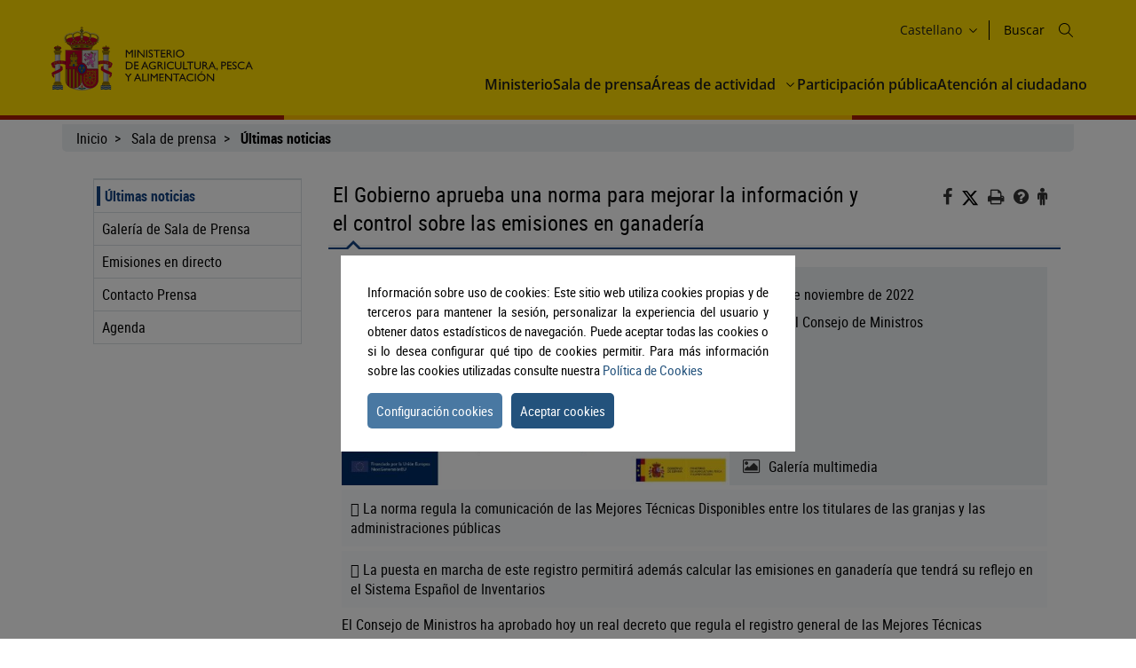

--- FILE ---
content_type: text/html;charset=UTF-8
request_url: https://www.mapa.gob.es/es/prensa/ultimas-noticias/detalle_noticias/el-gobierno-aprueba-una-norma-para-mejorar-la-informacion-y-el-control-sobre-las-emisiones-en-ganaderia/f6552f39-10c6-4391-bdc9-d9264f7cf502
body_size: 9803
content:
<!DOCTYPE html>
<html xmlns="http://www.w3.org/1999/xhtml" class="no-js" lang="es">

  <head>
<meta charset="utf-8" />
<meta http-equiv="X-UA-Compatible" content="IE=edge" />
<meta name="viewport" content="width=device-width, initial-scale=1" />
<link rel="icon" href="/.resources/mgnl-mapa-frontend/webresources/img/magrama-favicon.ico"/>
<title>Detalle Noticias</title>
<meta name="description" content="Detalle Noticias"/>
<meta name="keywords" content=""/>
<meta name="robots" content="index,follow"/>
<meta name="fecha_pub" content="2025-06-03" />
	<meta name="seccion" content="Notas de prensa" />
<link rel="canonical" href="https://www.mapa.gob.es/es/prensa/ultimas-noticias/detalle_noticias/el-gobierno-aprueba-una-norma-para-mejorar-la-informacion-y-el-control-sobre-las-emisiones-en-ganaderia/f6552f39-10c6-4391-bdc9-d9264f7cf502" />

	<link rel="stylesheet" type="text/css" href="/.resources/mgnl-mapa-frontend/webresources/css/libs/font-awesome-custom.css" media="all" />
	<link rel="stylesheet" type="text/css" href="/.resources/mgnl-mapa-frontend/webresources/css/bootstrap-custom.css" media="all" />
	<link rel="stylesheet" type="text/css" href="/.resources/mgnl-mapa-frontend/webresources/css/libs/mediaelementplayer.css" media="all" />
	<link rel="stylesheet" type="text/css" href="/.resources/mgnl-mapa-frontend/webresources/css/libs/owl-carousel-custom.css" media="all" />
	<link rel="stylesheet" type="text/css" href="/.resources/mgnl-mapa-frontend/webresources/css/libs/prettyPhoto-custom.css" media="all" />
	<link rel="stylesheet" type="text/css" href="/.resources/mgnl-mapa-frontend/webresources/css/style-magrama-rwd.css" media="all" />
	<link rel="stylesheet" type="text/css" href="/.resources/mgnl-mapa-frontend/webresources/css/nested-acordeon-custom.css" media="all" />
	<link rel="stylesheet" type="text/css" href="/.resources/mgnl-mapa-frontend/webresources/css/magrama.css" media="all" />
	<link rel="stylesheet" type="text/css" href="/.resources/mgnl-mapa-frontend/webresources/css/header.css" media="all" />
	<link rel="stylesheet" type="text/css" href="/.resources/mgnl-mapa-frontend/webresources/css/footer.css" media="all" />
	<link rel="stylesheet" type="text/css" href="/.resources/mgnl-mapa-frontend/webresources/css/libs/jquery-ui.css" media="all" />
	<link rel="stylesheet" type="text/css" href="/.resources/mgnl-mapa-frontend/webresources/css/libs/lity.min.css" media="all" />


	<script src="/.resources/mgnl-mapa-frontend/webresources/js/libs/jquery-3.7.0.min.js"></script>
	<script src="/.resources/mgnl-mapa-frontend/webresources/js/libs/bootstrap.min.js"></script>
	<script src="/.resources/mgnl-mapa-frontend/webresources/js/libs/bootstrap-select.js"></script>
	<script src="/.resources/mgnl-mapa-frontend/webresources/js/libs/jquery-lib-min.js"></script>
	<script src="/.resources/mgnl-mapa-frontend/webresources/js/libs/owl.carousel.min.js"></script>
	<script src="/.resources/mgnl-mapa-frontend/webresources/js/libs/mediaelement-and-player.min.js"></script>
	<script src="/.resources/mgnl-mapa-frontend/webresources/js/libs/imageMap.js"></script>
	<script src="/.resources/mgnl-mapa-frontend/webresources/js/libs/modernizr.js"></script>
	<script src="/.resources/mgnl-mapa-frontend/webresources/js/libs/prettyPhoto.js"></script>
	<script src="/.resources/mgnl-mapa-frontend/webresources/js/libs/stickyFill.js"></script>
	<script src="/.resources/mgnl-mapa-frontend/webresources/js/rrss.js"></script>
	<script src="/.resources/mgnl-mapa-frontend/webresources/js/toolbar.js"></script>
	<script src="/.resources/mgnl-mapa-frontend/webresources/js/libs/stackable.js"></script>
	<script src="/.resources/mgnl-mapa-frontend/webresources/js/libs/cookieconsentmin.js"></script>
	<script src="/.resources/mgnl-mapa-frontend/webresources/js/mapa-rwd.js"></script>
	<script src="/.resources/mgnl-mapa-frontend/webresources/js/main.js"></script>
	<script src="/.resources/mgnl-mapa-frontend/webresources/js/libs/calendario.js"></script>
	<script src="/.resources/mgnl-mapa-frontend/webresources/js/libs/jquery-ui.min.js"></script>
	<script src="/.resources/mgnl-mapa-frontend/webresources/js/libs/lity.min.js"></script>
	<script src="/.resources/mgnl-mapa-frontend/webresources/js/libs/magramaGTMmin.js"></script>

 	
  </head>

  <body>

        <script id="magramaGTM" codgtm="GTM-KQ5QH6Q" src="/.resources/mgnl-mapa-frontend/webresources/js/libs/magramaGTMmin.js"></script>
        
<header class="main-header">
	<div class="content">
    	<section class="header--main-left">
			<div class="header home">
				<!--modulo logotipos-->
				<div class="logo-header">
   	<div class="logos">  
		           



            
	<a       href="/es/"
 accesskey="0">
		<img src="/dam/mapa_asset_paginas_manuales/cabecera/mapa_tcm30-622562.svg" alt="Ministerio de Agricultura, Pesca y Alimentación" title="Ministerio de Agricultura, Pesca y Alimentación" class="img-responsive">
	</a>
  	</div>
</div>				<!--fin modulo logotipos-->
			</div>
		</section>
		<section class="header--main-right">
			<div class="info-header">
				<!--modulo hiddenLink-->



<h1 class="hidden-xs">
        <a title="Ministerio de Agricultura, Pesca y Alimentación" href="/es" accesskey="0">Ministerio de Agricultura, Pesca y Alimentación</a>
</h1>				<!--fin modulo hiddenLink-->			   
				<div class="organizador-menu">
					<ul>
						<!--modulo idiomas--> 

	<li class="organizador-idiomas">
		<div class="selector-idiomas">
			<div id="idioms">
				<div id="idiomaselected" tabindex="0">
					<span id="idiomasel">
						Castellano
					</span>
					<svg xmlns="http://www.w3.org/2000/svg" width="15" height="15" viewBox="0 0 512 512" fill="none">
						<path fill-rule="evenodd" clip-rule="evenodd" d="M114.686 181.686C120.935 175.438 131.065 175.438 137.314 181.686L255.5 299.873L373.686 181.686C379.935 175.438 390.065 175.438 396.314 181.686C402.562 187.935 402.562 198.065 396.314 204.314L273.885 326.743C263.731 336.896 247.269 336.896 237.115 326.743L114.686 204.314C108.438 198.065 108.438 187.935 114.686 181.686Z" fill="black"></path>
					</svg>
				</div>
				<div id="idiomas" style="display: none;">
						
						<p><a href="/es/prensa/ultimas-noticias/detalle_noticias/el-gobierno-aprueba-una-norma-para-mejorar-la-informacion-y-el-control-sobre-las-emisiones-en-ganaderia/f6552f39-10c6-4391-bdc9-d9264f7cf502" lang="es">
							Castellano
						</a></p>
						
						<p><a href="/en/prensa/ultimas-noticias/detalle_noticias/el-gobierno-aprueba-una-norma-para-mejorar-la-informacion-y-el-control-sobre-las-emisiones-en-ganaderia/f6552f39-10c6-4391-bdc9-d9264f7cf502" lang="en">
							English
						</a></p>
						
						<p><a href="/fr/prensa/ultimas-noticias/detalle_noticias/el-gobierno-aprueba-una-norma-para-mejorar-la-informacion-y-el-control-sobre-las-emisiones-en-ganaderia/f6552f39-10c6-4391-bdc9-d9264f7cf502" lang="fr">
							Français
						</a></p>
						
						<p><a href="/ca/prensa/ultimas-noticias/detalle_noticias/el-gobierno-aprueba-una-norma-para-mejorar-la-informacion-y-el-control-sobre-las-emisiones-en-ganaderia/f6552f39-10c6-4391-bdc9-d9264f7cf502" lang="ca">
							Català
						</a></p>
						
						<p><a href="/gl/prensa/ultimas-noticias/detalle_noticias/el-gobierno-aprueba-una-norma-para-mejorar-la-informacion-y-el-control-sobre-las-emisiones-en-ganaderia/f6552f39-10c6-4391-bdc9-d9264f7cf502" lang="gl">
							Galego
						</a></p>
						
						<p><a href="/eu/prensa/ultimas-noticias/detalle_noticias/el-gobierno-aprueba-una-norma-para-mejorar-la-informacion-y-el-control-sobre-las-emisiones-en-ganaderia/f6552f39-10c6-4391-bdc9-d9264f7cf502" lang="eu">
							Euskara
						</a></p>
						
						<p><a href="/va/prensa/ultimas-noticias/detalle_noticias/el-gobierno-aprueba-una-norma-para-mejorar-la-informacion-y-el-control-sobre-las-emisiones-en-ganaderia/f6552f39-10c6-4391-bdc9-d9264f7cf502" lang="ca-valencia">
							Valencià
						</a></p>
				</div>
			</div>
		</div>
	</li>
						<!--fin modulo idiomas-->
						<!--modulo redes sociales--> 
<li class="buscador" style="list-style-type: none;">
	<span id="textoDeBusqueda" class="textoDeBusqueda">Buscar</span>
	<span class="iconoDeBusqueda" id="iconoDeBusqueda">
		<a class="pestana-configuracion" href="/es/buscador" aria-label="Icono busqueda">
		<svg xmlns="http://www.w3.org/2000/svg" xmlns:xlink="http://www.w3.org/1999/xlink" width="16px"
			height="16px" viewBox="0 0 16 16" version="1.1">
			<g id="surface1">
			<path style="stroke: none; fill-rule: evenodd; fill: rgb(0%, 0%, 0%); fill-opacity: 1;"
				d="M 11.75 6.375 C 11.75 9.34375 9.34375 11.75 6.375 11.75 C 3.40625 11.75 1 9.34375 1 6.375 C 1 3.40625 3.40625 1 6.375 1 C 9.34375 1 11.75 3.40625 11.75 6.375 Z M 10.515625 11.222656 C 9.402344 12.175781 7.957031 12.75 6.375 12.75 C 2.855469 12.75 0 9.894531 0 6.375 C 0 2.855469 2.855469 0 6.375 0 C 9.894531 0 12.75 2.855469 12.75 6.375 C 12.75 7.957031 12.175781 9.402344 11.222656 10.515625 L 15.855469 15.144531 C 16.046875 15.339844 16.046875 15.660156 15.855469 15.855469 C 15.660156 16.046875 15.339844 16.046875 15.144531 15.855469 Z M 10.515625 11.222656 ">
			</path>
			</g>
		</svg>

		<span class="sr-only">Buscar</span>
		</a>
	</span>
</li>						<!--fin modulo redes sociales-->
					</ul>
				</div>
			</div>
			<nav id="nav" role="navigation" aria-label="Navegador">
				<svg xmlns="http://www.w3.org/2000/svg" id="top--menu-icon" width="51px" height="51px" viewBox="0 0 512 512">
					<path fill="#000" d="M32 96v64h448V96H32zm0 128v64h448v-64H32zm0 128v64h448v-64H32z"></path>
				</svg>
<div id="botonMenu" class="botonMenu" role="button">
    <div id="botonMenu" class="botonMenu" role="button">
        <button type="button" id="botonMenu-btn" class="navbar-toggle collapsed" data-toggle="collapse"
        aria-expanded="false" aria-controls="navbar" data-target="#navegacion-inferior">
        <span class="sr-only">Menu de navegacion</span>
        <span class="icon-bar top-bar"></span>
        <span class="icon-bar middle-bar"></span>
        <span class="icon-bar bottom-bar"></span>
        </button>
        <label for="top--menu-input">Menú</label>
        <span>.</span>
    </div>
</div>				<input type="checkbox" id="top--menu-input" name="top--menu-input" />
				<div class="navbar1 navbar-static-top">
					<div class="reorder-container">
					<div class="organizador-menu-responsive">
						<ul>
						<li class="organizador-idioma-responsive">
							<div id="idiomaselected-responsive" tabindex="0">
							<label for="idiomas-responsive-input">
								<span id="idiomasel-responsive">Castellano</span>
								<svg xmlns="http://www.w3.org/2000/svg" width="15" height="15" viewBox="0 0 512 512"
								fill="none">
								<path fill-rule="evenodd" clip-rule="evenodd"
									d="M114.686 181.686C120.935 175.438 131.065 175.438 137.314 181.686L255.5 299.873L373.686 181.686C379.935 175.438 390.065 175.438 396.314 181.686C402.562 187.935 402.562 198.065 396.314 204.314L273.885 326.743C263.731 336.896 247.269 336.896 237.115 326.743L114.686 204.314C108.438 198.065 108.438 187.935 114.686 181.686Z"
									fill="black"></path>
								</svg>
								<label>
							</div>
							<input type="checkbox" id="idiomas-responsive-input" name="idiomas-responsive-input"
							aria-label="" />
							<div class="selector-idiomas-responsive">
							<label for="idiomas-responsive-input">
								<span class="icon-bar top-bar"></span>
								<span class="icon-bar bottom-bar"></span>
							</label>
							<div id="idioms-responsive">
								<div id="idiomas-responsive">
								<p><a href="/ca" lang="ca">Català</a></p>
								<p><a href="/gl" lang="gl">Galego</a></p>
								<p><a href="/eu" lang="eu">Euskara</a></p>
								<p><a href="/va" lang="ca-valencia">Valencià</a></p>
								<p><a href="/en" lang="en">English</a></p>
								<p><a href="/fr" lang="fr">Francés</a></p>
								</div>
								<noscript>
								<div id="idiomas-responsive-ns" >
									<p><a href="/ca" lang="ca">Català</a></p>
									<p><a href="/gl" lang="gl">Galego</a></p>
									<p><a href="/eu" lang="eu">Euskara</a></p>
									<p><a href="/va" lang="ca-valencia">Valencià</a></p>
									<p><a href="/en" lang="en">English</a></p>
									<p><a href="/fr" lang="fr">Francés</a></p>
								</div>
								</noscript>
							</div>
							</div>
						</li>
						</ul>
					</div>
					<p class="close-menu-button">Cerrar</p>
					</div>
<ul class="nav navbar-nav1 nivel1">
    
    <li class="dropdown1 nivel1">
        <a class="dropdown1-a nivel1"       href="/es/ministerio"
 title="Ministerio"> Ministerio </a>
    </li>

    <li class="dropdown1 nivel1">
        <a class="dropdown1-a nivel1"       href="/es/prensa/ultimas-noticias"
 title="Sala de prensa"> Sala de prensa </a>
    </li>
    <li class="dropdown1 nivel1 dbClick" style="">
        <a class="dropdown1-a nivel1"       href="/es/areas-de-actividad"
 title="Áreas de actividad">
            Áreas de actividad
        </a>
        <a class="dropdown1-display nivel1" href="#">
            <span>
                <svg xmlns="http://www.w3.org/2000/svg" width="15" height="15" viewBox="0 0 512 512" fill="none">
                    <title>Áreas de actividad</title>
                    <path fill-rule="evenodd" clip-rule="evenodd"
                        d="M114.686 181.686C120.935 175.438 131.065 175.438 137.314 181.686L255.5 299.873L373.686 181.686C379.935 175.438 390.065 175.438 396.314 181.686C402.562 187.935 402.562 198.065 396.314 204.314L273.885 326.743C263.731 336.896 247.269 336.896 237.115 326.743L114.686 204.314C108.438 198.065 108.438 187.935 114.686 181.686Z"
                        fill="black"></path>
                </svg>
            </span>
        </a>
        <div class="nivel2-container">
            <div class="title-container">
                <p class="nivel2-title">
                    Áreas de actividad
                </p>
                <span>›</span>
            </div>
            <p class="nivel2-close-button close-menu-button">
                Cerrar
                <span>
                    X
                </span>
            </p>
            <ul class="navbar-nav2 nivel2">
                    <li class="dropdown2 nivel2" style="">
                        <a class="dropdown2-a nivel2" title="Agricultura"       href="/es/agricultura/temas"
>
                            Agricultura
                        </a>
                        <p class="">
                            Información relativa a las producciones y mercados agrícolas, gestión y aspectos relacionados
                        </p>
                    </li>
                    <li class="dropdown2 nivel2" style="">
                        <a class="dropdown2-a nivel2" title="Ganadería"       href="/es/ganaderia/temas"
>
                            Ganadería
                        </a>
                        <p class="">
                            Información relativa a producción y mercados, cabaña ganadera y aspectos relacionados
                        </p>
                    </li>
                    <li class="dropdown2 nivel2" style="">
                        <a class="dropdown2-a nivel2" title="Pesca"       href="/es/pesca/temas"
>
                            Pesca
                        </a>
                        <p class="">
                            Información sobre el sector pesquero y acuícola e información relativa a la flota pesquera, recursos y reservas marinas
                        </p>
                    </li>
                    <li class="dropdown2 nivel2" style="">
                        <a class="dropdown2-a nivel2" title="Alimentación"       href="/es/alimentacion/temas"
>
                            Alimentación
                        </a>
                        <p class="">
                            Información y datos
                        </p>
                    </li>
                    <li class="dropdown2 nivel2" style="">
                        <a class="dropdown2-a nivel2" title="Desarrollo rural"       href="/es/desarrollo-rural/temas"
>
                            Desarrollo rural
                        </a>
                        <p class="">
                            Información relativa a las líneas de actuación para impulsar el desarrollo del medio rural e información relacionada
                        </p>
                    </li>
                    <li class="dropdown2 nivel2" style="">
                        <a class="dropdown2-a nivel2" title="PAC"       href="/es/pac"
>
                            PAC
                        </a>
                        <p class="">
                            Toda la información sobre la Política Agraria Común y su aplicación en España
                        </p>
                    </li>
                    <li class="dropdown2 nivel2" style="">
                        <a class="dropdown2-a nivel2" title="Sede electrónica"       href="https://sede.mapa.gob.es/portal/site/seMAPA" target="_blank"
>
                            Sede electrónica
                        </a>
                        <p class="">
                            Acceso a la información, servicios y trámites electrónicos
                        </p>
                    </li>
                    <li class="dropdown2 nivel2" style="">
                        <a class="dropdown2-a nivel2" title="Estadística y análisis"       href="/es/estadistica-analisis/temas"
>
                            Estadística y análisis
                        </a>
                        <p class="">
                            Indicadores y datos de los sectores agrícola, ganadero, pesquero y de alimentación
                        </p>
                    </li>
                    <li class="dropdown2 nivel2" style="">
                        <a class="dropdown2-a nivel2" title="Cartografía y SIG"       href="/es/cartografia-y-sig"
>
                            Cartografía y SIG
                        </a>
                        <p class="">
                            Consulta y acceso a la información geográfica del MAPA
                        </p>
                    </li>
                    <li class="dropdown2 nivel2" style="">
                        <a class="dropdown2-a nivel2" title="Formación agroalimentaria"       href="/es/desarrollo-rural/formacion/"
>
                            Formación agroalimentaria
                        </a>
                        <p class="">
                            Información y datos
                        </p>
                    </li>
                
            </ul>
        </div>
    </li>
       
           

    <li class="dropdown1 nivel1">
        <a class="dropdown1-a nivel1"       href="/es/ministerio/servicios/participacion-publica"
 title="Participación pública"> Participación pública </a>
    </li>

    <li class="dropdown1 nivel1">
        <a class="dropdown1-a nivel1"       href="/es/ministerio/servicios/informacion"
 title="Atención al ciudadano"> Atención al ciudadano </a>
    </li>
</ul>				</div>
			</nav>
		</section>
	</div>
</header>
      <div id="subHeader" class="subHeader">
        <div class="subHeader-inner"></div>
        <div class="subHeader-inner"></div>
        <div class="subHeader-inner"></div>
      </div>

      <main>
        <form id="buscador-principal" action="/es/buscador/" method="get" name="buscador-principal" role="form"
          aria-label="Buscador">
          <fieldset>
            <legend style="display: none;">Buscador principal</legend>
            <label for="buscador-principal-input"><span>Buscador Principal</span></label>
            <div id="buscador-principal-inputGroup">
              <input type="search" id="buscador-principal-input" name="q" placeholder="Buscar en el ministerio"
                title="Buscar en el ministerio">
              <div id="areaSvg">
                <svg xmlns="http://www.w3.org/2000/svg" width="16" height="16" viewBox="0 0 512 512" fill="none">
                  <g clip-path="url(#clip0_207_44)">
                    <path fill-rule="evenodd" clip-rule="evenodd"
                      d="M376 204C376 298.993 298.993 376 204 376C109.007 376 32 298.993 32 204C32 109.007 109.007 32 204 32C298.993 32 376 109.007 376 204ZM336.494 359.122C300.849 389.597 254.574 408 204 408C91.3339 408 0 316.666 0 204C0 91.3339 91.3339 0 204 0C316.666 0 408 91.3339 408 204C408 254.574 389.597 300.849 359.122 336.494L507.314 484.686C513.562 490.935 513.562 501.065 507.314 507.314C501.065 513.562 490.935 513.562 484.686 507.314L336.494 359.122Z"
                      fill="black"></path>
                  </g>
                  <defs>
                    <clipPath id="clip0_207_44">
                      <rect width="512" height="512" fill="white"></rect>
                    </clipPath>
                  </defs>
                </svg>
              </div>
            </div>
          </fieldset>
        </form>
      </main>
      
    <div class="container general">
      <div class="col-md-12">
        <div class="row clearfix">
    <div class="migas">
        <ul>
                        <li>
                                <a href="/es/">Inicio</a>
                        </li>
                        <li>
                                <a href="/es/prensa/ultimas-noticias">Sala de prensa</a>
                        </li>
                        <li>
                                    <b>Últimas noticias</b>
                        </li>
        </ul>
    </div>
          <div class="col-md-12" id="main">
              <div class="row row-offcanvas row-offcanvas-left">
                  <div class="col-xs-6 col-sm-3 col-md-3 sidebar-offcanvas" id="sidebar" role="navigation">


        

<p class="visible-xs ocultar-offcanvas">
    <button type="button" class="btn btn-info btn-xs " data-toggle="offcanvas"><i class='fa fa-arrow-left faa-pulse animated'></i>Ocultar</button>
</p>
<h2 class="ocultar-visualmente" xmlns:myObj="mgm:component-link" xmlns:msxsl="urn:schemas-microsoft-com:xslt">Navegación lateral</h2>
<div class="sidebar-nav">
        <ul class="nav">
    
        
                    <li class="open">
                        <span class="h2_menu">
                            <a href="/es/prensa/ultimas-noticias">Últimas noticias</a>
                        </span>
    
                    </li>
                    <li> 
                        <a href="/es/prensa/galeria-de-imagenes">Galería de Sala de Prensa</a>
                    </li>
                    <li> 
                        <a href="/es/prensa/emisiones-en-directo">Emisiones en directo</a>
                    </li>
                    <li> 
                        <a href="/es/prensa/informacion-de-contacto">Contacto Prensa</a>
                    </li>
                    <li> 
                        <a href="/es/prensa/agenda">Agenda</a>
                    </li>
        </ul>
</div>                  </div>
                  <div class="col-xs-12 col-sm-9 col-md-9 contenido subhome-new">
                  <p class="visible-xs btn-offcanvas">
                      <button type="button" class="btn btn-info btn-xs" data-toggle="offcanvas"><i class="fa fa-arrow-right faa-pulse animated"></i>Navegacion</button>
                  </p>
                  <h2 class="pestana-titulo col-md-9">Detalle Noticias</h2>
                  <div class="col-md-3 redes">
                    <ul class="social-contenido"> 
<li class="quita-bullets">
    <a id="btnFacebook" href="javascript:void(0)" aria-label="Facebook" alt="Compartir en Facebook" title="Compartir en Facebook">
        <i class="fa ico-facebook"></i>
        <span class="sr-only">Facebook</span>
    </a>
</li>

<li class="">
    <a id="btnTwitter" href="javascript:void(0)" aria-label="Twitter" alt="Compartir en X" title="Compartir en X">

            <img src="/.resources/mgnl-mapa-frontend/webresources/img/twitter-tools.svg" alt="Compartir en X" title="Compartir en X" width="20" height="20">
        <span class="sr-only">X</span>
    </a>
</li>

<li class="tools quita-bullets" style="list-style-type: none;">
    <a href="javascript:window.print();" alt="Imprimir" title="Imprimir">
        <i class="fa ico-imprimir" aria-hidden="true"></i>
        <span class="sr-only">Imprimir</span>
    </a>
</li>
<li class="tools quita-bullets">
    <a  href="/es/atencion-al-ciudadano/ayuda-general"  alt="Ayuda" title="Ayuda">
        <i class="fa ico-ayuda" aria-hidden="true"></i>
        <span class="sr-only">Ayuda</span>
    </a>
</li>
<li class="tools quita-bullets">
    <a  href="/es/ministerio/servicios/informacion"  alt="Atención al ciudadano" title="Atención al ciudadano">
        <i class="fa ico-ciudadano" aria-hidden="true"></i>
        <span class="sr-only">Atención al ciudadano</span>
    </a>
</li>
                    </ul>
                  </div>
                  <span class="pestana-flecha"></span>
                  <div class="col-md-12 contenido">
	<script>
			var strTitulo = $("h2")[1];
			strTitulo.innerHTML = "El Gobierno aprueba una norma para mejorar la información y el control sobre las emisiones en ganadería";
			document.title = "El Gobierno aprueba una norma para mejorar la información y el control sobre las emisiones en ganadería";
	</script>

	<div class="col-md-12 contenido">
		<div>
			<div class="col-md-12">
				<div class="destacado-nd">
					<div class="destacado-imagen">
						<!-- inicio imagenes-->
						<!-- galeria imagen video o audio en un carrusel -->
						<div class="owl-carousel owl-slider-galeria owl-theme owl-loaded" id="galeria-derecha" tabindex="-1">
           



            
										<div class="item">
											<figure>
												<a class="item" href="/dam/mapa/contenido/prensa/notas-de-prensa/imagenes/agricultura/ganaderia/whatsappimage2022-11-29at135717.jpeg" rel="prettyPhoto[pp_gal]" title="Hoy, en el Consejo de Ministros">
													<img src="/.imaging/mte/mapaTheme/h314/dam/mapa/contenido/prensa/notas-de-prensa/imagenes/agricultura/ganaderia/whatsappimage2022-11-29at135717.jpeg/jcr:content/whatsappimage2022-11-29at135717.jpeg" alt="Hoy, en el Consejo de Ministros" title="Hoy, en el Consejo de Ministros">
												</a>
											</figure>
										</div>
						</div>
					</div>
					<div class="destacado-texto">
						<p class="fecha-nd calendar boton">
								29 de noviembre de 2022
						</p>
							<p>Hoy, en el Consejo de Ministros</p>
							<a class="galeria" href="/es/prensa/ultimas-noticias/detalle-multimedia?id=f6552f39-10c6-4391-bdc9-d9264f7cf502">Galería multimedia</a>
					</div>
					<div class="cboth"></div>
				</div>
				<!--destacado-->
						<p class="summary">	La norma regula la comunicación de las Mejores Técnicas Disponibles entre los titulares de las granjas y las administraciones públicas</p>
						<p class="summary">	La puesta en marcha de este registro permitirá además calcular las emisiones en ganadería que tendrá su reflejo en el Sistema Español de Inventarios</p>
				<p class="MsoNormal"><span>
						
            <p class="Rpido">
              <span lang="ES-TRAD" xml:lang="ES-TRAD">El Consejo de Ministros ha aprobado hoy un real decreto que regula el registro general de las Mejores Técnicas Disponibles en explotaciones ganaderas, así como el soporte para el cálculo, seguimiento y notificación de las emisiones en ganadería.</span>
            </p>
<p class="Rpido"><span lang="ES-TRAD" xml:lang="ES-TRAD"> </span></p>
<p class="Rpido"><span lang="ES-TRAD" xml:lang="ES-TRAD">La norma, que entrará en vigor el 2 de enero de 2023, establece la estructura de este registro y el contenido mínimo de la información que los ganaderos deben comunicar a las administraciones públicas sobre la estimación de sus emisiones y la aplicación de las MTD, en consonancia con las obligaciones establecidas en los reales decretos de ordenación ganadera.</span></p>
<p class="Rpido"><span lang="ES-TRAD" xml:lang="ES-TRAD"> </span></p>
<p class="Rpido"><span lang="ES-TRAD" xml:lang="ES-TRAD">Para facilitar esta tarea, el Ministerio de Agricultura, Pesca y Alimentación pone a disposición de los ganaderos la herramienta ECOGAN, un sistema informatizado de intercambio de información, cuya adhesión por parte de las comunidades autónomas es voluntaria. ECOGAN permitirá conocer el grado de implantación de las mejores técnicas disponibles en las granjas españolas, y posibilitará que el efecto de la reducción de emisiones, derivado de la aplicación de dichas técnicas, se refleje en los informes que anualmente publica el Sistema Español de Inventario (SEI), con validez comunitaria e internacional.</span></p>
<p class="Rpido"><span lang="ES-TRAD" xml:lang="ES-TRAD"> </span></p>
<p class="Rpido"><span lang="ES-TRAD" xml:lang="ES-TRAD">La nueva norma, que forma parte de los compromisos de España con la sostenibilidad de las producciones ganaderas, realiza también una adaptación en los reales decretos de ordenación porcina y aviar, para incluir una referencia a este real decreto.</span></p>
<p class="Rpido"><span lang="ES-TRAD" xml:lang="ES-TRAD"> </span></p>
<p class="Rpido"><span lang="ES-TRAD" xml:lang="ES-TRAD">La adopción de este real decreto forma parte de las reformas contempladas en el del Componente 3 (</span><span>Transformación ambiental y digital del sistema agroalimentario y pesquero)</span> <span lang="ES-TRAD" xml:lang="ES-TRAD">del Plan de Recuperación, Transformación y Resiliencia, que gestiona el Ministerio de Agricultura, Pesca y Alimentación.</span></p>
<p class="Rpido"><span lang="ES-TRAD" xml:lang="ES-TRAD"> </span></p>
				</span></p>
				<!-- inicio documento-->				
						<h3>Documentos</h3>
						<ul class="custom-bullet">
           



            
									<li>
										<i class="fa ico-pdf" aria-hidden="true"></i>  
										<a href="/dam/mapa/contenido/prensa/notas-de-prensa/documentos/documentos-2022/221129cmrdmejorestecnicasdisponibles.pdf" target ="_blank">22.11.29 CM RD Mejores Técnicas Disponibles</a>
									</li>
						</ul>
				<!-- fin documento-->
			</div>
		</div>	
	</div>

<script>
document.addEventListener("DOMContentLoaded", function () {
    // Seleccionar el elemento h2 con la clase específica
    let tituloElemento = document.querySelector("h2.pestana-titulo.col-md-9");
    
    // Verificar si el elemento existe
    if (tituloElemento) {
        // Obtener el texto del elemento
        let tituloTexto = tituloElemento.textContent.trim();
        
        // Asignar el texto como título de la página
        document.title = tituloTexto;
    }
});

</script>
                           
                  </div>
                  <div class="col-md-3 col-sm-12 col-xs-12" id="col-derecha">

                  </div>
                </div>   
              </div>
          </div>
        </div>
      </div>
    </div>
<footer class="main-footer">
    <div class="content">
      
      <section id="footer-top">
        <a id="back-to-top" href="javascript:void(0)" class="btn btn-lg back-to-top" role="button" title="Volver arriba" data-toggle="tooltip" data-placement="left" aria-label="Enlace inicio" style="display: none;">
			<span class="glyphicon glyphicon-chevron-up"></span>
			<span class="sr-only">Volver arriba</span>
		</a>
        <article class="footer-top-left">
          <nav id="nav--fotter-links" class="nav--footer" role="navigation" aria-label="Navegador Enlaces Legales Mapa Sitio">
            <ul>
              

<li>
    <a       href="/"
>
        Inicio
    </a>  
</li>

<li>
    <a       href="/es/atencion-al-ciudadano/guia-de-accesibilidad"
>
        Accesibilidad
    </a>  
</li>

<li>
    <a       href="/es/mapa-web"
>
        Mapa Web
    </a>  
</li>

<li>
    <a       href="/es/atencion-al-ciudadano/guia-de-navegacion"
>
        Guía de navegación
    </a>  
</li>

<li>
    <a       href="/es/atencion-al-ciudadano/aviso-legal"
>
        Aviso legal
    </a>  
</li>

<li>
    <a       href="/es/ministerio/servicios/canal-informante/canal-informante"
>
        Canal del informante
    </a>  
</li>            </ul>
          </nav>
        </article>
        <article class="footer-top-right">
    <nav id="nav--footer-socialMedia" class="nav--footer" role="navigation" aria-label="Navegador Enlaces Redes Sociales">
        <ul>
            <li>
                <a       href="https://www.instagram.com/gobmapa/" target="_blank"
 class="">
           



            
                    <img
                        src="/dam/mapa_asset_paginas_manuales/pie/instagram.svg"
                        alt="Instagram">
                </a>
            </li>
            <li>
                <a       href="https://x.com/gobmapa" target="_blank"
 class="">
           



            
                    <img
                        src="/dam/mapa_asset_paginas_manuales/pie/twitter.svg"
                        alt="X">
                </a>
            </li>
            <li>
                <a       href="https://www.facebook.com/mapagob/" target="_blank"
 class="">
           



            
                    <img
                        src="/dam/mapa_asset_paginas_manuales/pie/facebook.svg"
                        alt="Facebook">
                </a>
            </li>
            <li>
                <a       href="https://t.me/mapagob" target="_blank"
 class="">
           



            
                    <img
                        src="/dam/mapa_asset_paginas_manuales/pie/telegram.svg"
                        alt="Telegram">
                </a>
            </li>
            <li>
                <a       href="https://www.youtube.com/channel/UCZ8MbJVbpAdwZ6JU0JK_1BA" target="_blank"
 class="">
           



            
                    <img
                        src="/dam/mapa_asset_paginas_manuales/pie/youtube.svg"
                        alt="YouTube">
                </a>
            </li>
            <li>
                <a       href="https://es.linkedin.com/company/ministeriodeagriculturapescayalimentaci%C3%B3n" target="_blank"
 class="">
           



            
                    <img
                        src="/dam/mapa_asset_paginas_manuales/pie/linkedin.svg"
                        alt="Linkedin">
                </a>
            </li>
            <li>
                <a       href="https://www.flickr.com/photos/gobmapa/" target="_blank"
 class="">
           



            
                    <img
                        src="/dam/mapa_asset_paginas_manuales/pie/flickr.svg"
                        alt="Flickr">
                </a>
            </li>
        </ul>
    </nav>        </article>
      </section>

      <section id="footer-bottom">

<section id="footer-bottom">
           



            
   <picture class="footer__picture" role="banner">
      <img src="/dam/mapa_asset_paginas_manuales/pie/mapagob_tcm30-622565.svg" alt="Ministerio de Agricultura, Pesca y Alimentación" title="Ministerio de Agricultura, Pesca y Alimentación">
   </picture>
   <address class="footer__address-legals" aria-label="Textos Legales">
      <p>Ministerio de Agricultura, Pesca y Alimentación</p>
      <p>Pº Infanta Isabel, 1 28014 Madrid (España)</p>
   </address>
</section>      </section>
    </div>
  </footer>
        <div id="cookiesPopUp">
   <div id="cerrar">
      <i class="fa fa-times close-button topright" aria-hidden="true" alt="Botón cerrar"></i>
   </div>
   <div class="panel">
      <div class="panel-heading">
         <h3 id="ancla0">Introducción general al uso de cookies en MAPA.gob.es</h3>
      </div>
      <div class="panel-body">
         <div class="panel-info">
            <p>Las cookies son archivos que se pueden descargar en su equipo a través de las páginas web. Son herramientas que tienen un papel esencial para la prestación de numerosos servicios de la sociedad de la información. Entre otros, permiten a una página web almacenar y recuperar información sobre los hábitos de navegación de un usuario o de su equipo y, dependiendo de la información obtenida, se pueden utilizar para reconocer al usuario y mejorar el servicio ofrecido.</p>
         </div>
      </div>
   </div>
   <div class="panel">
      <div class="panel-heading">
         <h3 id="ancla1">Tipos de cookies</h3>
      </div>
      <div class="panel-body">
         <div class="panel-info">
            <p>Según quien sea la entidad que gestione el dominio desde donde se envían las cookies y trate los datos que se obtengan se pueden distinguir dos tipos: cookies propias y cookies de terceros.</p>
            <p>Existe también una segunda clasificación según el plazo de tiempo que permanecen almacenadas en el navegador del cliente, pudiendo tratarse de cookies de sesión o cookies persistentes.</p>
            <p>Por último, existe otra clasificación con cinco tipos de cookies según la finalidad para la que se traten los datos obtenidos: cookies técnicas, cookies de personalización, cookies de análisis, cookies publicitarias y cookies de publicidad comportamental.</p>
            <p>Para más información a este respecto puede consultar la <a href="https://www.aepd.es/sites/default/files/2020-07/guia-cookies.pdf" title="Guía uso de cookies AEPD" rel="ventananueva">Guía sobre el uso de las cookies de la Agencia Española de Protección de Datos</a>.</p>
         </div>
      </div>
   </div>
   <div class="panel">
      <div class="panel-heading">
         <h3 id="ancla2">Cookies utilizadas en la web</h3>
      </div>
      <div class="panel-body">
         <div class="panel-info">
            <p>El portal web del Ministerio de Agricultura, Pesca y Alimentación utiliza Google Analytics, esta es una herramienta de analítica que ayuda a los sitios web y a los propietarios de aplicaciones a entender el modo en que sus visitantes interactúan con sus propiedades. Se utilizan un conjunto de cookies para recopilar información e informar de las estadísticas de uso de los sitios web sin identificar personalmente a los visitantes de Google. Más información sobre las <a href="https://developers.google.com/analytics/devguides/collection/analyticsjs/cookie-usage" title="Cookies Google Analytics" rel="ventananueva">cookies de Google Analytics e información sobre la privacidad</a>. Estas cookies se pueden rechazar o aceptar ya que no interfieren en el funcionamiento de la página web pero sirven de gran ayuda aportando información que posibilita un mejor y más apropiado servicio por parte de este portal.</p>
            <p>Por último, se descarga una cookie de tipo técnico denominada cookie-compliance, propia, de tipo técnico y de sesión. Gestiona el consentimiento del usuario ante el uso de las cookies en la página web, con el objeto de recordar aquellos usuarios que las han aceptado y aquellos que no, de modo que a los primeros no se les muestre información en la parte superior de la página al respecto. Esta cookie es de obligada utilización para el funcionamiento correcto del portal.</p>
         </div>
      </div>
   </div>
   <div class="panel">
      <div class="panel-heading">
         <h3 id="ancla3">Aceptación / Rechazo de la Política de cookies</h3>
      </div>
      <div class="panel-body">
         <div class="panel-info">
            <p>El Ministerio de Agricultura, Pesca y Alimentación permite la aceptación o rechazo de las cookies no esenciales para el funcionamiento del portal. Para ello una vez que el usuario acceda al portal se mostrará un mensaje en la parte central con información de la política de cookies y las siguientes opciones: </p>
            <ul>
               <li><strong>Aceptar cookies</strong>: Si el usuario pulsa este botón, se aceptarán los cookies no obligatorias y no se volverá a visualizar este aviso al acceder a cualquier página del portal.</li>
               <li><strong>Configurar cookies</strong>: Si el usuario pulsa sobre el botón de configurar, se accederá a una segunda ventana modal donde se podrá configurar que cookies aceptar. Esta segunda ventana explica las cookies utilizadas en la actualidad y permite la selección o rechazo de las cookies no obligatorias. Una vez finalizada la selección se deberá presionar al botón Guardar configuración.</li>
            </ul>
         </div>
      </div>
   </div>
   <div class="panel">
      <div class="panel-heading">
         <h3 id="ancla4">Cómo modificar la configuración de las cookies</h3>
      </div>
      <div class="panel-body">
         <div class="panel-info">
            <p>Usted puede restringir, bloquear o borrar las cookies del Ministerio de Agricultura, Pesca y Alimentación o cualquier otra página web, utilizando su navegador. En cada navegador la operativa es diferente, la función de "Ayuda" le mostrará cómo hacerlo.</p>
            <ul class="custom-bullet">
               <li>
                  <i class="fa ico-link"></i>                          
                  <a href="http://windows.microsoft.com/es-xl/internet-explorer/delete-manage-cookies#ie=&quot;ie-10&quot; " target ="_blank">Internet Explorer</a>
               </li>
               <li>
                  <i class="fa ico-link"></i>                          
                  <a href="http://support.mozilla.org/es/kb/Borrar%20cookies " target ="_blank">FireFox</a>
               </li>
               <li>
                  <i class="fa ico-link"></i>                          
                  <a href="http://support.google.com/chrome/answer/95647?hl=&quot;es&quot; " target ="_blank">Chrome</a>
               </li>
               <li>
                  <i class="fa ico-link"></i>                          
                  <a href="http://www.apple.com/es/privacy/use-of-cookies/ " target ="_blank">Safari</a>
               </li>
            </ul>
         </div>
      </div>
   </div>
   <div id="cerrarbotoncookies"><button type="button">Cerrar</button></div>
</div>
<div id="fondotransparencia-gris"></div>
    <div id="background-responsive-menu"></div>

  </body>

</html>


--- FILE ---
content_type: image/svg+xml;charset=UTF-8
request_url: https://www.mapa.gob.es/dam/mapa_asset_paginas_manuales/pie/youtube.svg
body_size: 961
content:
<?xml version="1.0" encoding="UTF-8"?>
<svg xmlns="http://www.w3.org/2000/svg" xmlns:xlink="http://www.w3.org/1999/xlink" width="28px" height="28px" viewBox="0 0 28 28" version="1.1">
<g id="surface1">
<path style=" stroke:none;fill-rule:nonzero;fill:rgb(0%,0%,0%);fill-opacity:1;" d="M 27.363281 7.253906 C 26.980469 6.109375 26.089844 5.089844 24.945312 4.835938 C 22.78125 4.199219 14 4.199219 14 4.199219 C 14 4.199219 5.21875 4.199219 3.054688 4.835938 C 1.910156 5.089844 0.890625 5.980469 0.636719 7.253906 C 0 9.417969 0 14 0 14 C 0 14 0 18.582031 0.636719 20.746094 C 1.019531 21.890625 1.910156 22.910156 3.054688 23.164062 C 5.21875 23.800781 14 23.800781 14 23.800781 C 14 23.800781 22.78125 23.800781 24.945312 23.164062 C 26.089844 22.78125 27.109375 21.890625 27.363281 20.746094 C 28 18.582031 28 14 28 14 C 28 14 28 9.417969 27.363281 7.253906 Z M 11.074219 18.199219 L 11.074219 9.800781 L 18.328125 14 Z M 11.074219 18.199219 "/>
</g>
</svg>


--- FILE ---
content_type: image/svg+xml;charset=UTF-8
request_url: https://www.mapa.gob.es/dam/mapa_asset_paginas_manuales/pie/linkedin.svg
body_size: 1790
content:
<?xml version="1.0" encoding="UTF-8"?>
<svg xmlns="http://www.w3.org/2000/svg" xmlns:xlink="http://www.w3.org/1999/xlink" width="28px" height="28px" viewBox="0 0 28 28" version="1.1">
<g id="surface1">
<path style=" stroke:none;fill-rule:nonzero;fill:rgb(0%,0%,0%);fill-opacity:1;" d="M 26.21875 0 L 1.820312 0 C 0.816406 0 0 0.816406 0 1.820312 L 0 26.179688 C 0 27.183594 0.816406 28 1.820312 28 L 26.214844 28 C 27.222656 28 28.035156 27.183594 28.035156 26.179688 L 28.035156 1.820312 C 28.035156 0.816406 27.222656 0 26.21875 0 Z M 8.035156 22.160156 L 4.179688 22.160156 L 4.179688 9.789062 L 8.035156 9.789062 Z M 6.105469 8.050781 C 4.859375 8.050781 3.847656 7.039062 3.847656 5.792969 C 3.847656 4.546875 4.859375 3.535156 6.105469 3.535156 C 7.355469 3.535156 8.363281 4.546875 8.363281 5.792969 C 8.363281 7.039062 7.355469 8.050781 6.105469 8.050781 Z M 22.523438 22.160156 L 18.664062 22.160156 L 18.664062 15.28125 C 18.679688 15.179688 18.691406 15.074219 18.691406 14.964844 C 18.691406 14.65625 18.625 14.359375 18.503906 14.09375 C 18.292969 13.523438 17.796875 12.855469 16.644531 12.804688 C 16.640625 12.804688 16.628906 12.804688 16.621094 12.804688 C 16.601562 12.804688 16.582031 12.800781 16.5625 12.800781 C 16.546875 12.800781 16.535156 12.800781 16.523438 12.800781 C 16.523438 12.800781 16.519531 12.800781 16.515625 12.800781 C 16.511719 12.800781 16.507812 12.800781 16.5 12.800781 C 15.34375 12.816406 14.410156 13.730469 14.363281 14.875 C 14.34375 14.960938 14.328125 15.050781 14.3125 15.136719 L 14.3125 22.160156 L 10.527344 22.160156 L 10.527344 9.792969 L 14.3125 9.792969 L 14.3125 11.523438 C 14.554688 11.046875 15.75 9.058594 18.902344 9.558594 C 21.628906 9.980469 22.523438 11.675781 22.523438 14.917969 Z M 22.523438 22.160156 "/>
</g>
</svg>
